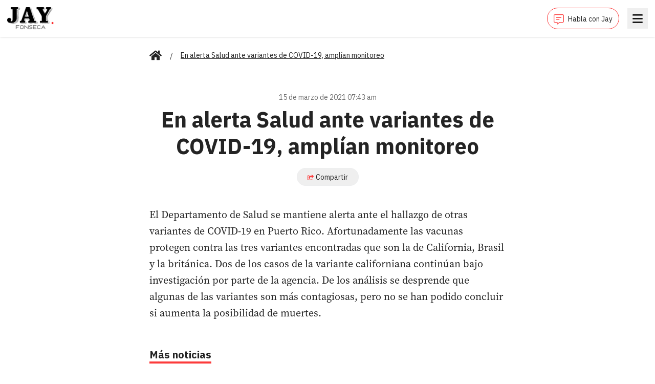

--- FILE ---
content_type: text/html; charset=utf-8
request_url: https://jayfonseca.com/en-alerta-salud-ante-variantes-de-covid-19-amplian-monitoreo
body_size: 6990
content:
<!DOCTYPE html><html lang="en"><head><meta charSet="utf-8"/><meta name="viewport" content="width=device-width, initial-scale=1"/><link rel="preload" href="/_next/static/media/d48e885a5c65c7f8-s.p.otf" as="font" crossorigin="" type="font/otf"/><link rel="preload" as="image" href="/images/logo.png"/><link rel="preload" as="image" href="https://api.jayfonseca.com/wp-content/uploads/2020/06/doctor-examining-the-statistics-of-covid-DQSW7RJ-768x512.jpg"/><link rel="preload" as="image" href="https://api.jayfonseca.com/wp-content/uploads/2026/01/PLANTILLA_ARTES_JAY_2025_7-768x953.jpg"/><link rel="preload" as="image" href="https://api.jayfonseca.com/wp-content/uploads/2026/01/2_solito-46-768x953.jpg"/><link rel="preload" as="image" href="https://api.jayfonseca.com/wp-content/uploads/2026/01/696fe00f9dd8586cbb584e67-768x953.jpeg"/><link rel="stylesheet" href="/_next/static/css/a53c17a34eee0545.css" data-precedence="next"/><link rel="stylesheet" href="/_next/static/css/74fc351921f6806e.css" data-precedence="next"/><link rel="preload" as="script" fetchPriority="low" href="/_next/static/chunks/webpack-7a21a6f29ed784b3.js"/><script src="/_next/static/chunks/fd9d1056-c7f0fa1b46e2e887.js" async=""></script><script src="/_next/static/chunks/23-fc67c362dcf4bb65.js" async=""></script><script src="/_next/static/chunks/main-app-2cafe6b471aea5af.js" async=""></script><script src="/_next/static/chunks/app/layout-8633249da703da4e.js" async=""></script><script src="/_next/static/chunks/312-843a04495919760c.js" async=""></script><script src="/_next/static/chunks/105-e0302e9d3ec0e11d.js" async=""></script><script src="/_next/static/chunks/899-d13b610c9923c6f7.js" async=""></script><script src="/_next/static/chunks/808-fb21d8c77448fbba.js" async=""></script><script src="/_next/static/chunks/app/%5Bslug%5D/page-f7bc4733d1fb8ffe.js" async=""></script><link rel="preload" href="https://securepubads.g.doubleclick.net/tag/js/gpt.js" as="script"/><link rel="preload" href="https://www.googletagmanager.com/gtag/js?id=G-QL5PYL9JXS" as="script"/><link rel="icon" href="/favicon.ico" sizes="any"/><title>Jay Fonseca - En alerta Salud ante variantes de COVID-19, amplían monitoreo</title><meta name="description" content="El Departamento de Salud se mantiene alerta ante el hallazgo de otras variantes de COVID-19 en Puerto Rico.&amp;hellip;
"/><meta property="og:title" content="En alerta Salud ante variantes de COVID-19, amplían monitoreo"/><meta property="og:description" content="El Departamento de Salud se mantiene alerta ante el hallazgo de otras variantes de COVID-19 en Puerto Rico.&amp;hellip;
"/><meta property="og:image" content="https://api.jayfonseca.com/wp-content/uploads/2020/06/doctor-examining-the-statistics-of-covid-DQSW7RJ-768x512.jpg"/><meta name="twitter:card" content="summary_large_image"/><meta name="twitter:title" content="En alerta Salud ante variantes de COVID-19, amplían monitoreo"/><meta name="twitter:description" content="El Departamento de Salud se mantiene alerta ante el hallazgo de otras variantes de COVID-19 en Puerto Rico.&amp;hellip;
"/><meta name="twitter:image" content="https://api.jayfonseca.com/wp-content/uploads/2020/06/doctor-examining-the-statistics-of-covid-DQSW7RJ-768x512.jpg"/><link rel="icon" href="/favicon.ico" type="image/x-icon" sizes="192x192"/><meta name="next-size-adjust"/><script src="/_next/static/chunks/polyfills-78c92fac7aa8fdd8.js" noModule=""></script></head><body class="__variable_905274 __variable_e363a1"><header class="bg-white fixed top-0 shadow w-full z-50"><div class="mx-auto px-3.5"><div class="flex justify-between items-center py-3"><div class="pt-0.5"><a href="/"><img src="/images/logo.png" alt="" class="inline-block w-[76px] md:w-[92px]"/></a></div><div class="space-x-4"><a class="align-middle border border-[#FC3C3C] inline-block px-3 py-2 rounded-3xl" href="/habla-con-jay"><svg class="inline-block mr-2 w-5" fill="none" xmlns="http://www.w3.org/2000/svg" viewBox="0 0 512 512"><path d="M448 0H64C28.7 0 0 28.7 0 64V352C0 387.3 28.7 416 64 416H160V500C160 507.1 165.8 512 172 512C174.4 512 176.9 511.3 179.1 509.6L304 416H448C483.3 416 512 387.3 512 352V64C512 28.7 483.3 0 448 0ZM480 352C480 369.6 465.6 384 448 384H293.3L284.8 390.4L192 460V384H64C46.4 384 32 369.6 32 352V64C32 46.4 46.4 32 64 32H448C465.6 32 480 46.4 480 64V352ZM280 240H136C131.6 240 128 243.6 128 248V264C128 268.4 131.6 272 136 272H280C284.4 272 288 268.4 288 264V248C288 243.6 284.4 240 280 240ZM376 144H136C131.6 144 128 147.6 128 152V168C128 172.4 131.6 176 136 176H376C380.4 176 384 172.4 384 168V152C384 147.6 380.4 144 376 144Z" fill="#FC3C3C"></path></svg><span class="font-ibm-plex-sans text-sm">Habla con Jay</span></a><div hidden="" style="position:fixed;top:1px;left:1px;width:1px;height:0;padding:0;margin:-1px;overflow:hidden;clip:rect(0, 0, 0, 0);white-space:nowrap;border-width:0;display:none"></div><button class="h-10 w-10 align-middle text-black"><svg class="mx-auto w-5" xmlns="http://www.w3.org/2000/svg" viewBox="0 0 382 320" style="widht:1.25rem"><g stroke="none" stroke-width="1" fill="none" fill-rule="evenodd"><path d="M13.0656304,49 C7.51329879,49 3,44.4882597 3,38.9378453 L3,12.0621547 C3,6.51174033 7.51329879,2 13.0656304,2 L368.93437,2 C374.486701,2 379,6.51174033 379,12.0621547 L379,38.9053867 C379,44.4558011 374.486701,48.9675414 368.93437,48.9675414 L13.0656304,48.9675414 L13.0656304,49 Z M13.0656304,183 C7.51329879,183 3,178.485142 3,172.930891 L3,146.069109 C3,140.514858 7.51329879,136 13.0656304,136 L368.93437,136 C374.486701,136 379,140.514858 379,146.069109 L379,172.930891 C379,178.485142 374.486701,183 368.93437,183 L13.0656304,183 L13.0656304,183 Z M13.0656304,317 C7.51329879,317 3,312.485142 3,306.930891 L3,280.069109 C3,274.514858 7.51329879,270 13.0656304,270 L368.93437,270 C374.486701,270 379,274.514858 379,280.069109 L379,306.930891 C379,312.485142 374.486701,317 368.93437,317 L13.0656304,317 Z" fill="currentColor" fill-rule="nonzero"></path></g></svg></button></div></div></div></header><main class="pb-14 pt-24"><div class="mx-auto px-3.5 container overflow-hidden"><div class="md:col-span-8"><div class="mx-auto px-3.5 container"><div class="mb-6"><nav class="flex"><ol class="flex items-center space-x-2 md:space-x-4"><li class=""><div class="flex items-center"><a class="font-ibm-plex-sans text-sm underline" href="/"><svg class="w-6 h-6" xmlns="http://www.w3.org/2000/svg" viewBox="0 0 1152 1024"><path fill="currentColor" d="M560.74 296.52l-368.74 303.7v327.78c0 17.673 14.327 32 32 32v0l224.12-0.58c17.604-0.091 31.84-14.383 31.84-32 0 0 0 0 0 0v0-191.42c0-17.673 14.327-32 32-32v0h128c17.673 0 32 14.327 32 32v0 191.28c0 0.030 0 0.065 0 0.1 0 17.673 14.327 32 32 32 0 0 0 0 0 0v0l224.040 0.62c17.673 0 32-14.327 32-32v0-328l-368.66-303.48c-4.145-3.363-9.485-5.399-15.3-5.399s-11.155 2.036-15.345 5.434l0.045-0.036zM1143.2 502.94l-167.2-137.82v-277.020c0-13.255-10.745-24-24-24v0h-112c-13.255 0-24 10.745-24 24v0 145.22l-179.060-147.32c-16.448-13.613-37.759-21.872-61-21.872s-44.552 8.259-61.161 22.001l0.161-0.129-506.26 416.94c-5.337 4.434-8.71 11.073-8.71 18.499 0 5.833 2.081 11.181 5.542 15.34l-0.032-0.039 51 62c4.434 5.364 11.089 8.755 18.537 8.755 5.825 0 11.166-2.075 15.323-5.527l-0.039 0.032 470.44-387.48c4.145-3.363 9.485-5.399 15.3-5.399s11.155 2.036 15.345 5.434l-0.045-0.036 470.46 387.48c4.12 3.429 9.468 5.51 15.301 5.51 7.426 0 14.065-3.373 18.467-8.671l0.032-0.039 51-62c3.398-4.11 5.459-9.434 5.459-15.239 0-7.494-3.435-14.186-8.816-18.587l-0.043-0.034z"></path></svg></a></div></li><li class=""><div class="flex items-center"><span>/</span><span class="whitespace-pre-line font-ibm-plex-sans text-sm underline ml-2 md:ml-4">En alerta Salud ante variantes de COVID-19, amplían monitoreo</span></div></li></ol></nav></div><div class="space-y-2.5 mb-4"><div class="mb-3"><div class="flex flex-row justify-center"><div id="jayfonseca-adv-top"></div></div></div><div class="py-6"><div><p class="font-ibm-plex-sans mb-2 text-center text-sm text-[#6B6B6B]">15 de marzo de 2021 07:43 am</p><h1 class="whitespace-pre-line font-bold font-ibm-plex-sans leading-9 mb-4 text-center text-3xl md:leading-13 md:text-5xl">En alerta Salud ante variantes de COVID-19, amplían monitoreo</h1><div class="mb-4 text-center"><button type="button" class="border border-[#edeeef] font-ibm-plex-sans px-5 py-1.5 rounded-3xl text-sm"><svg class="inline-block mr-1 w-3" viewBox="0 0 576 512" xmlns="http://www.w3.org/2000/svg"><path fill="#FC3C3C" d="M568.482 177.448L424.479 313.433C409.3 327.768 384 317.14 384 295.985v-71.963c-144.575.97-205.566 35.113-164.775 171.353 4.483 14.973-12.846 26.567-25.006 17.33C155.252 383.105 120 326.488 120 269.339c0-143.937 117.599-172.5 264-173.312V24.012c0-21.174 25.317-31.768 40.479-17.448l144.003 135.988c10.02 9.463 10.028 25.425 0 34.896zM384 379.128V448H64V128h50.916a11.99 11.99 0 0 0 8.648-3.693c14.953-15.568 32.237-27.89 51.014-37.676C185.708 80.83 181.584 64 169.033 64H48C21.49 64 0 85.49 0 112v352c0 26.51 21.49 48 48 48h352c26.51 0 48-21.49 48-48v-88.806c0-8.288-8.197-14.066-16.011-11.302a71.83 71.83 0 0 1-34.189 3.377c-7.27-1.046-13.8 4.514-13.8 11.859z"></path></svg><span class="align-middle">Compartir</span></button></div></div><figure><img src="https://api.jayfonseca.com/wp-content/uploads/2020/06/doctor-examining-the-statistics-of-covid-DQSW7RJ-768x512.jpg" alt="" class="object-cover w-full"/></figure><div class="pt-6 space-y-3"><div class="whitespace-pre-line leading-8 text-xl">El Departamento de Salud se mantiene alerta ante el hallazgo de otras variantes de COVID-19 en Puerto Rico. Afortunadamente las vacunas protegen contra las tres variantes encontradas que son la de California, Brasil y la británica. Dos de los casos de la variante californiana continúan bajo investigación por parte de la agencia. De los análisis se desprende que algunas de las variantes son más contagiosas, pero no se han podido concluir si aumenta la posibilidad de muertes.</div><div class="space-y-2"></div></div></div></div><div class="mb-12"><h2 class="font-bold font-ibm-plex-sans mb-6 text-xl"><span class="border-b-4 border-b-[#FC3C3C]">Más noticias</span></h2><div class="grid grid-cols-1 md:grid-cols-3 gap-4"><a class="flex" href="/cangrejeros-de-pr-pa-la-serie-del-caribe"><div class="bg-white rounded shadow"><figure><img src="https://api.jayfonseca.com/wp-content/uploads/2026/01/PLANTILLA_ARTES_JAY_2025_7-768x953.jpg" alt="" class="object-cover w-full aspect-video"/></figure><div class="p-4"><h1 class="whitespace-pre-line font-bold font-ibm-plex-sans mb-2 text-lg">Cangrejeros de PR pa’ la Serie del Caribe</h1><p class="font-ibm-plex-sans text-xs text-[#6B6B6B]">21 de enero de 2026 06:55 am</p></div></div></a><a class="flex" href="/vacuna-logra-combatir-cancer"><div class="bg-white rounded shadow"><figure><img src="https://api.jayfonseca.com/wp-content/uploads/2026/01/2_solito-46-768x953.jpg" alt="" class="object-cover w-full aspect-video"/></figure><div class="p-4"><h1 class="whitespace-pre-line font-bold font-ibm-plex-sans mb-2 text-lg">VACUNA LOGRA COMBATIR CÁNCER</h1><p class="font-ibm-plex-sans text-xs text-[#6B6B6B]">20 de enero de 2026 04:19 pm</p></div></div></a><a class="flex" href="/estados-unidos-no-es-tan-grande"><div class="bg-white rounded shadow"><figure><img src="https://api.jayfonseca.com/wp-content/uploads/2026/01/696fe00f9dd8586cbb584e67-768x953.jpeg" alt="" class="object-cover w-full aspect-video"/></figure><div class="p-4"><h1 class="whitespace-pre-line font-bold font-ibm-plex-sans mb-2 text-lg">Estados Unidos no es tan grande</h1><p class="font-ibm-plex-sans text-xs text-[#6B6B6B]">20 de enero de 2026 04:14 pm</p></div></div></a></div></div><div><div id="disqus_thread"></div></div></div></div></div></main><script src="/_next/static/chunks/webpack-7a21a6f29ed784b3.js" async=""></script><script>(self.__next_f=self.__next_f||[]).push([0]);self.__next_f.push([2,null])</script><script>self.__next_f.push([1,"1:HL[\"/_next/static/media/24f44be2cf98e6f7-s.p.woff2\",\"font\",{\"crossOrigin\":\"\",\"type\":\"font/woff2\"}]\n2:HL[\"/_next/static/media/26d4368bf94c0ec4-s.p.woff2\",\"font\",{\"crossOrigin\":\"\",\"type\":\"font/woff2\"}]\n3:HL[\"/_next/static/media/373e3d333ad41c44-s.p.otf\",\"font\",{\"crossOrigin\":\"\",\"type\":\"font/otf\"}]\n4:HL[\"/_next/static/media/5db9c8dccc9a6310-s.p.otf\",\"font\",{\"crossOrigin\":\"\",\"type\":\"font/otf\"}]\n5:HL[\"/_next/static/media/86b6c56f457c039f-s.p.otf\",\"font\",{\"crossOrigin\":\"\",\"type\":\"font/otf\"}]\n6:HL[\"/_next/static/media/d48e885a5c65c7f8-s.p.otf\",\"font\",{\"crossOrigin\":\"\",\"type\":\"font/otf\"}]\n7:HL[\"/_next/static/css/a53c17a34eee0545.css\",\"style\"]\n8:HL[\"/_next/static/css/74fc351921f6806e.css\",\"style\"]\n"])</script><script>self.__next_f.push([1,"9:I[5751,[],\"\"]\nc:I[9275,[],\"\"]\ne:I[1343,[],\"\"]\nf:I[4080,[\"185\",\"static/chunks/app/layout-8633249da703da4e.js\"],\"\"]\n10:I[4404,[\"185\",\"static/chunks/app/layout-8633249da703da4e.js\"],\"GoogleAnalytics\"]\n12:I[6130,[],\"\"]\nd:[\"slug\",\"en-alerta-salud-ante-variantes-de-covid-19-amplian-monitoreo\",\"d\"]\n13:[]\n"])</script><script>self.__next_f.push([1,"0:[[[\"$\",\"link\",\"0\",{\"rel\":\"stylesheet\",\"href\":\"/_next/static/css/a53c17a34eee0545.css\",\"precedence\":\"next\",\"crossOrigin\":\"$undefined\"}]],[\"$\",\"$L9\",null,{\"buildId\":\"QZaRRsEqWKoExNzJ6H0eZ\",\"assetPrefix\":\"\",\"initialCanonicalUrl\":\"/en-alerta-salud-ante-variantes-de-covid-19-amplian-monitoreo\",\"initialTree\":[\"\",{\"children\":[[\"slug\",\"en-alerta-salud-ante-variantes-de-covid-19-amplian-monitoreo\",\"d\"],{\"children\":[\"__PAGE__\",{}]}]},\"$undefined\",\"$undefined\",true],\"initialSeedData\":[\"\",{\"children\":[[\"slug\",\"en-alerta-salud-ante-variantes-de-covid-19-amplian-monitoreo\",\"d\"],{\"children\":[\"__PAGE__\",{},[[\"$La\",\"$Lb\"],null],null]},[\"$\",\"$Lc\",null,{\"parallelRouterKey\":\"children\",\"segmentPath\":[\"children\",\"$d\",\"children\"],\"error\":\"$undefined\",\"errorStyles\":\"$undefined\",\"errorScripts\":\"$undefined\",\"template\":[\"$\",\"$Le\",null,{}],\"templateStyles\":\"$undefined\",\"templateScripts\":\"$undefined\",\"notFound\":\"$undefined\",\"notFoundStyles\":\"$undefined\",\"styles\":[[\"$\",\"link\",\"0\",{\"rel\":\"stylesheet\",\"href\":\"/_next/static/css/74fc351921f6806e.css\",\"precedence\":\"next\",\"crossOrigin\":\"$undefined\"}]]}],null]},[[\"$\",\"html\",null,{\"lang\":\"en\",\"children\":[[\"$\",\"head\",null,{\"children\":[\"$\",\"link\",null,{\"rel\":\"icon\",\"href\":\"/favicon.ico\",\"sizes\":\"any\"}]}],[\"$\",\"body\",null,{\"className\":\"__variable_905274 __variable_e363a1\",\"children\":[[\"$\",\"$Lc\",null,{\"parallelRouterKey\":\"children\",\"segmentPath\":[\"children\"],\"error\":\"$undefined\",\"errorStyles\":\"$undefined\",\"errorScripts\":\"$undefined\",\"template\":[\"$\",\"$Le\",null,{}],\"templateStyles\":\"$undefined\",\"templateScripts\":\"$undefined\",\"notFound\":[[\"$\",\"title\",null,{\"children\":\"404: This page could not be found.\"}],[\"$\",\"div\",null,{\"style\":{\"fontFamily\":\"system-ui,\\\"Segoe UI\\\",Roboto,Helvetica,Arial,sans-serif,\\\"Apple Color Emoji\\\",\\\"Segoe UI Emoji\\\"\",\"height\":\"100vh\",\"textAlign\":\"center\",\"display\":\"flex\",\"flexDirection\":\"column\",\"alignItems\":\"center\",\"justifyContent\":\"center\"},\"children\":[\"$\",\"div\",null,{\"children\":[[\"$\",\"style\",null,{\"dangerouslySetInnerHTML\":{\"__html\":\"body{color:#000;background:#fff;margin:0}.next-error-h1{border-right:1px solid rgba(0,0,0,.3)}@media (prefers-color-scheme:dark){body{color:#fff;background:#000}.next-error-h1{border-right:1px solid rgba(255,255,255,.3)}}\"}}],[\"$\",\"h1\",null,{\"className\":\"next-error-h1\",\"style\":{\"display\":\"inline-block\",\"margin\":\"0 20px 0 0\",\"padding\":\"0 23px 0 0\",\"fontSize\":24,\"fontWeight\":500,\"verticalAlign\":\"top\",\"lineHeight\":\"49px\"},\"children\":\"404\"}],[\"$\",\"div\",null,{\"style\":{\"display\":\"inline-block\"},\"children\":[\"$\",\"h2\",null,{\"style\":{\"fontSize\":14,\"fontWeight\":400,\"lineHeight\":\"49px\",\"margin\":0},\"children\":\"This page could not be found.\"}]}]]}]}]],\"notFoundStyles\":[],\"styles\":null}],[\"$\",\"$Lf\",null,{\"async\":true,\"src\":\"https://securepubads.g.doubleclick.net/tag/js/gpt.js\",\"strategy\":\"afterInteractive\"}],[\"$\",\"$L10\",null,{\"gaId\":\"G-QL5PYL9JXS\"}]]}]]}],null],null],\"couldBeIntercepted\":false,\"initialHead\":[false,\"$L11\"],\"globalErrorComponent\":\"$12\",\"missingSlots\":\"$W13\"}]]\n"])</script><script>self.__next_f.push([1,"14:I[5967,[\"312\",\"static/chunks/312-843a04495919760c.js\",\"105\",\"static/chunks/105-e0302e9d3ec0e11d.js\",\"899\",\"static/chunks/899-d13b610c9923c6f7.js\",\"808\",\"static/chunks/808-fb21d8c77448fbba.js\",\"42\",\"static/chunks/app/%5Bslug%5D/page-f7bc4733d1fb8ffe.js\"],\"default\"]\n15:I[231,[\"312\",\"static/chunks/312-843a04495919760c.js\",\"105\",\"static/chunks/105-e0302e9d3ec0e11d.js\",\"899\",\"static/chunks/899-d13b610c9923c6f7.js\",\"808\",\"static/chunks/808-fb21d8c77448fbba.js\",\"42\",\"static/chunks/app/%5Bslug%5D/page-f7bc4733d1fb8ffe.js\"],\"\"]\n17:I[9628,[\"312\",\"static/chunks/312-843a04495919760c.js\",\"105\",\"static/chunks/105-e0302e9d3ec0e11d.js\",\"899\",\"static/chunks/899-d13b610c9923c6f7.js\",\"808\",\"static/chunks/808-fb21d8c77448fbba.js\",\"42\",\"static/chunks/app/%5Bslug%5D/page-f7bc4733d1fb8ffe.js\"],\"default\"]\n18:I[9677,[\"312\",\"static/chunks/312-843a04495919760c.js\",\"105\",\"static/chunks/105-e0302e9d3ec0e11d.js\",\"899\",\"static/chunks/899-d13b610c9923c6f7.js\",\"808\",\"static/chunks/808-fb21d8c77448fbba.js\",\"42\",\"static/chunks/app/%5Bslug%5D/page-f7bc4733d1fb8ffe.js\"],\"default\"]\n1a:I[7407,[\"312\",\"static/chunks/312-843a04495919760c.js\",\"105\",\"static/chunks/105-e0302e9d3ec0e11d.js\",\"899\",\"static/chunks/899-d13b610c9923c6f7.js\",\"808\",\"static/chunks/808-fb21d8c77448fbba.js\",\"42\",\"static/chunks/app/%5Bslug%5D/page-f7bc4733d1fb8ffe.js\"],\"default\"]\n16:T41a,M560.74 296.52l-368.74 303.7v327.78c0 17.673 14.327 32 32 32v0l224.12-0.58c17.604-0.091 31.84-14.383 31.84-32 0 0 0 0 0 0v0-191.42c0-17.673 14.327-32 32-32v0h128c17.673 0 32 14.327 32 32v0 191.28c0 0.030 0 0.065 0 0.1 0 17.673 14.327 32 32 32 0 0 0 0 0 0v0l224.040 0.62c17.673 0 32-14.327 32-32v0-328l-368.66-303.48c-4.145-3.363-9.485-5.399-15.3-5.399s-11.155 2.036-15.345 5.434l0.045-0.036zM1143.2 502.94l-167.2-137.82v-277.020c0-13.255-10.745-24-24-24v0h-112c-13.255 0-24 10.745-24 24v0 145.22l-179.060-147.32c-16.448-13.613-37.759-21.872-61-21.872s-44.552 8.259-61.161 22.001l0.161-0.129-506.26 416.94c-5.337 4.434-8.71 11.073-8.71 18.499 0 5.833 2.081 11.181 5.542 15.34l-0.032-0.039 51 62c4.434 5.364 11"])</script><script>self.__next_f.push([1,".089 8.755 18.537 8.755 5.825 0 11.166-2.075 15.323-5.527l-0.039 0.032 470.44-387.48c4.145-3.363 9.485-5.399 15.3-5.399s11.155 2.036 15.345 5.434l-0.045-0.036 470.46 387.48c4.12 3.429 9.468 5.51 15.301 5.51 7.426 0 14.065-3.373 18.467-8.671l0.032-0.039 51-62c3.398-4.11 5.459-9.434 5.459-15.239 0-7.494-3.435-14.186-8.816-18.587l-0.043-0.034z"])</script><script>self.__next_f.push([1,"b:[[\"$\",\"$L14\",null,{\"pinnedBar\":\"$undefined\"}],[\"$\",\"main\",null,{\"className\":\"pb-14 pt-24\",\"children\":[\"$\",\"div\",null,{\"className\":\"mx-auto px-3.5 container overflow-hidden\",\"children\":[\"$\",\"div\",null,{\"className\":\"md:col-span-8\",\"children\":[\"$\",\"div\",null,{\"className\":\"mx-auto px-3.5 container\",\"children\":[[\"$\",\"div\",null,{\"className\":\"mb-6\",\"children\":[\"$\",\"nav\",null,{\"className\":\"flex\",\"children\":[\"$\",\"ol\",null,{\"className\":\"flex items-center space-x-2 md:space-x-4\",\"children\":[[\"$\",\"li\",null,{\"className\":\"\",\"children\":[\"$\",\"div\",null,{\"className\":\"flex items-center\",\"children\":[false,[\"$\",\"$L15\",null,{\"className\":\"font-ibm-plex-sans text-sm underline\",\"href\":\"/\",\"children\":[\"$\",\"svg\",null,{\"className\":\"w-6 h-6\",\"xmlns\":\"http://www.w3.org/2000/svg\",\"viewBox\":\"0 0 1152 1024\",\"children\":[\"$\",\"path\",null,{\"fill\":\"currentColor\",\"d\":\"$16\"}]}]}]]}]}],[\"$\",\"li\",null,{\"className\":\"\",\"children\":[\"$\",\"div\",null,{\"className\":\"flex items-center\",\"children\":[[\"$\",\"span\",null,{\"children\":\"/\"}],[\"$\",\"span\",null,{\"className\":\"whitespace-pre-line font-ibm-plex-sans text-sm underline ml-2 md:ml-4\",\"dangerouslySetInnerHTML\":{\"__html\":\"En alerta Salud ante variantes de COVID-19, amplían monitoreo\"}}]]}]}]]}]}]}],[\"$\",\"div\",null,{\"className\":\"space-y-2.5 mb-4\",\"children\":[[\"$\",\"div\",null,{\"className\":\"mb-3\",\"children\":[\"$\",\"$L17\",null,{\"adUnit\":\"/22086969714/rectangle-banner\",\"name\":\"jayfonseca-adv-top\",\"size\":[728,90]}]}],[\"$\",\"div\",null,{\"className\":\"py-6\",\"children\":[[\"$\",\"div\",null,{\"children\":[[\"$\",\"p\",null,{\"className\":\"font-ibm-plex-sans mb-2 text-center text-sm text-[#6B6B6B]\",\"children\":\"15 de marzo de 2021 07:43 am\"}],[\"$\",\"h1\",null,{\"className\":\"whitespace-pre-line font-bold font-ibm-plex-sans leading-9 mb-4 text-center text-3xl md:leading-13 md:text-5xl\",\"dangerouslySetInnerHTML\":{\"__html\":\"En alerta Salud ante variantes de COVID-19, amplían monitoreo\"}}],[\"$\",\"div\",null,{\"className\":\"mb-4 text-center\",\"children\":[\"$\",\"$L18\",null,{\"title\":\"En alerta Salud ante variantes de COVID-19, amplían monitoreo\",\"url\":\"https://jayfonseca.com/en-alerta-salud-ante-variantes-de-covid-19-amplian-monitoreo\",\"children\":[\"$\",\"button\",null,{\"type\":\"button\",\"className\":\"border border-[#edeeef] font-ibm-plex-sans px-5 py-1.5 rounded-3xl text-sm\",\"children\":[[\"$\",\"svg\",null,{\"className\":\"inline-block mr-1 w-3\",\"viewBox\":\"0 0 576 512\",\"xmlns\":\"http://www.w3.org/2000/svg\",\"children\":[\"$\",\"path\",null,{\"fill\":\"#FC3C3C\",\"d\":\"M568.482 177.448L424.479 313.433C409.3 327.768 384 317.14 384 295.985v-71.963c-144.575.97-205.566 35.113-164.775 171.353 4.483 14.973-12.846 26.567-25.006 17.33C155.252 383.105 120 326.488 120 269.339c0-143.937 117.599-172.5 264-173.312V24.012c0-21.174 25.317-31.768 40.479-17.448l144.003 135.988c10.02 9.463 10.028 25.425 0 34.896zM384 379.128V448H64V128h50.916a11.99 11.99 0 0 0 8.648-3.693c14.953-15.568 32.237-27.89 51.014-37.676C185.708 80.83 181.584 64 169.033 64H48C21.49 64 0 85.49 0 112v352c0 26.51 21.49 48 48 48h352c26.51 0 48-21.49 48-48v-88.806c0-8.288-8.197-14.066-16.011-11.302a71.83 71.83 0 0 1-34.189 3.377c-7.27-1.046-13.8 4.514-13.8 11.859z\"}]}],[\"$\",\"span\",null,{\"className\":\"align-middle\",\"children\":\"Compartir\"}]]}]}]}]]}],[\"$\",\"figure\",null,{\"children\":[\"$\",\"img\",null,{\"src\":\"https://api.jayfonseca.com/wp-content/uploads/2020/06/doctor-examining-the-statistics-of-covid-DQSW7RJ-768x512.jpg\",\"alt\":\"\",\"className\":\"object-cover w-full\"}]}],[\"$\",\"div\",null,{\"className\":\"pt-6 space-y-3\",\"children\":[[\"$\",\"div\",null,{\"className\":\"whitespace-pre-line leading-8 text-xl\",\"dangerouslySetInnerHTML\":{\"__html\":\"El Departamento de Salud se mantiene alerta ante el hallazgo de otras variantes de COVID-19 en Puerto Rico. Afortunadamente las vacunas protegen contra las tres variantes encontradas que son la de California, Brasil y la británica. Dos de los casos de la variante californiana continúan bajo investigación por parte de la agencia. De los análisis se desprende que algunas de las variantes son más contagiosas, pero no se han podido concluir si aumenta la posibilidad de muertes.\"}}],\"\",[\"$\",\"div\",null,{\"className\":\"space-y-2\",\"children\":[]}]]}]]}]]}],[\"$\",\"div\",null,{\"className\":\"mb-12\",\"children\":[[\"$\",\"h2\",null,{\"className\":\"font-bold font-ibm-plex-sans mb-6 text-xl\",\"children\":[\"$\",\"span\",null,{\"className\":\"border-b-4 border-b-[#FC3C3C]\",\"children\":\"Más noticias\"}]}],\"$L19\"]}],[\"$\",\"div\",null,{\"children\":[\"$\",\"$L1a\",null,{\"title\":\"En alerta Salud ante variantes de COVID-19, amplían monitoreo\",\"identifier\":\"21705 https://jayfonseca.com/en-alerta-salud-ante-variantes-de-covid-19-amplian-monitoreo/\"}]}]]}]}]}]}]]\n"])</script><script>self.__next_f.push([1,"11:[[\"$\",\"meta\",\"0\",{\"name\":\"viewport\",\"content\":\"width=device-width, initial-scale=1\"}],[\"$\",\"meta\",\"1\",{\"charSet\":\"utf-8\"}],[\"$\",\"title\",\"2\",{\"children\":\"Jay Fonseca - En alerta Salud ante variantes de COVID-19, amplían monitoreo\"}],[\"$\",\"meta\",\"3\",{\"name\":\"description\",\"content\":\"El Departamento de Salud se mantiene alerta ante el hallazgo de otras variantes de COVID-19 en Puerto Rico.\u0026hellip;\\n\"}],[\"$\",\"meta\",\"4\",{\"property\":\"og:title\",\"content\":\"En alerta Salud ante variantes de COVID-19, amplían monitoreo\"}],[\"$\",\"meta\",\"5\",{\"property\":\"og:description\",\"content\":\"El Departamento de Salud se mantiene alerta ante el hallazgo de otras variantes de COVID-19 en Puerto Rico.\u0026hellip;\\n\"}],[\"$\",\"meta\",\"6\",{\"property\":\"og:image\",\"content\":\"https://api.jayfonseca.com/wp-content/uploads/2020/06/doctor-examining-the-statistics-of-covid-DQSW7RJ-768x512.jpg\"}],[\"$\",\"meta\",\"7\",{\"name\":\"twitter:card\",\"content\":\"summary_large_image\"}],[\"$\",\"meta\",\"8\",{\"name\":\"twitter:title\",\"content\":\"En alerta Salud ante variantes de COVID-19, amplían monitoreo\"}],[\"$\",\"meta\",\"9\",{\"name\":\"twitter:description\",\"content\":\"El Departamento de Salud se mantiene alerta ante el hallazgo de otras variantes de COVID-19 en Puerto Rico.\u0026hellip;\\n\"}],[\"$\",\"meta\",\"10\",{\"name\":\"twitter:image\",\"content\":\"https://api.jayfonseca.com/wp-content/uploads/2020/06/doctor-examining-the-statistics-of-covid-DQSW7RJ-768x512.jpg\"}],[\"$\",\"link\",\"11\",{\"rel\":\"icon\",\"href\":\"/favicon.ico\",\"type\":\"image/x-icon\",\"sizes\":\"192x192\"}],[\"$\",\"meta\",\"12\",{\"name\":\"next-size-adjust\"}]]\na:null\n"])</script><script>self.__next_f.push([1,"19:[\"$\",\"div\",null,{\"className\":\"grid grid-cols-1 md:grid-cols-3 gap-4\",\"children\":[[\"$\",\"$L15\",null,{\"href\":\"/cangrejeros-de-pr-pa-la-serie-del-caribe\",\"className\":\"flex\",\"children\":[\"$\",\"div\",null,{\"className\":\"bg-white rounded shadow\",\"children\":[[\"$\",\"figure\",null,{\"children\":[\"$\",\"img\",null,{\"src\":\"https://api.jayfonseca.com/wp-content/uploads/2026/01/PLANTILLA_ARTES_JAY_2025_7-768x953.jpg\",\"alt\":\"\",\"className\":\"object-cover w-full aspect-video\"}]}],[\"$\",\"div\",null,{\"className\":\"p-4\",\"children\":[[\"$\",\"h1\",null,{\"className\":\"whitespace-pre-line font-bold font-ibm-plex-sans mb-2 text-lg\",\"dangerouslySetInnerHTML\":{\"__html\":\"Cangrejeros de PR pa’ la Serie del Caribe\"}}],[\"$\",\"p\",null,{\"className\":\"font-ibm-plex-sans text-xs text-[#6B6B6B]\",\"children\":\"21 de enero de 2026 06:55 am\"}]]}]]}]}],[\"$\",\"$L15\",null,{\"href\":\"/vacuna-logra-combatir-cancer\",\"className\":\"flex\",\"children\":[\"$\",\"div\",null,{\"className\":\"bg-white rounded shadow\",\"children\":[[\"$\",\"figure\",null,{\"children\":[\"$\",\"img\",null,{\"src\":\"https://api.jayfonseca.com/wp-content/uploads/2026/01/2_solito-46-768x953.jpg\",\"alt\":\"\",\"className\":\"object-cover w-full aspect-video\"}]}],[\"$\",\"div\",null,{\"className\":\"p-4\",\"children\":[[\"$\",\"h1\",null,{\"className\":\"whitespace-pre-line font-bold font-ibm-plex-sans mb-2 text-lg\",\"dangerouslySetInnerHTML\":{\"__html\":\"VACUNA LOGRA COMBATIR CÁNCER\"}}],[\"$\",\"p\",null,{\"className\":\"font-ibm-plex-sans text-xs text-[#6B6B6B]\",\"children\":\"20 de enero de 2026 04:19 pm\"}]]}]]}]}],[\"$\",\"$L15\",null,{\"href\":\"/estados-unidos-no-es-tan-grande\",\"className\":\"flex\",\"children\":[\"$\",\"div\",null,{\"className\":\"bg-white rounded shadow\",\"children\":[[\"$\",\"figure\",null,{\"children\":[\"$\",\"img\",null,{\"src\":\"https://api.jayfonseca.com/wp-content/uploads/2026/01/696fe00f9dd8586cbb584e67-768x953.jpeg\",\"alt\":\"\",\"className\":\"object-cover w-full aspect-video\"}]}],[\"$\",\"div\",null,{\"className\":\"p-4\",\"children\":[[\"$\",\"h1\",null,{\"className\":\"whitespace-pre-line font-bold font-ibm-plex-sans mb-2 text-lg\",\"dangerouslySetInnerHTML\":{\"__html\":\"Estados Unidos no es tan grande\"}}],[\"$\",\"p\",null,{\"className\":\"font-ibm-plex-sans text-xs text-[#6B6B6B]\",\"children\":\"20 de enero de 2026 04:14 pm\"}]]}]]}]}]]}]\n"])</script><script defer src="https://static.cloudflareinsights.com/beacon.min.js/vcd15cbe7772f49c399c6a5babf22c1241717689176015" integrity="sha512-ZpsOmlRQV6y907TI0dKBHq9Md29nnaEIPlkf84rnaERnq6zvWvPUqr2ft8M1aS28oN72PdrCzSjY4U6VaAw1EQ==" data-cf-beacon='{"version":"2024.11.0","token":"36d6209075ce446586b64f420e971cde","r":1,"server_timing":{"name":{"cfCacheStatus":true,"cfEdge":true,"cfExtPri":true,"cfL4":true,"cfOrigin":true,"cfSpeedBrain":true},"location_startswith":null}}' crossorigin="anonymous"></script>
</body></html>

--- FILE ---
content_type: text/html; charset=utf-8
request_url: https://www.google.com/recaptcha/api2/aframe
body_size: 268
content:
<!DOCTYPE HTML><html><head><meta http-equiv="content-type" content="text/html; charset=UTF-8"></head><body><script nonce="_xWDH6rCRw4mYiHZWa2KCQ">/** Anti-fraud and anti-abuse applications only. See google.com/recaptcha */ try{var clients={'sodar':'https://pagead2.googlesyndication.com/pagead/sodar?'};window.addEventListener("message",function(a){try{if(a.source===window.parent){var b=JSON.parse(a.data);var c=clients[b['id']];if(c){var d=document.createElement('img');d.src=c+b['params']+'&rc='+(localStorage.getItem("rc::a")?sessionStorage.getItem("rc::b"):"");window.document.body.appendChild(d);sessionStorage.setItem("rc::e",parseInt(sessionStorage.getItem("rc::e")||0)+1);localStorage.setItem("rc::h",'1768996844409');}}}catch(b){}});window.parent.postMessage("_grecaptcha_ready", "*");}catch(b){}</script></body></html>

--- FILE ---
content_type: text/x-component
request_url: https://jayfonseca.com/cangrejeros-de-pr-pa-la-serie-del-caribe?_rsc=brx91
body_size: 150
content:
0:["QZaRRsEqWKoExNzJ6H0eZ",[["children",["slug","cangrejeros-de-pr-pa-la-serie-del-caribe","d"],[["slug","cangrejeros-de-pr-pa-la-serie-del-caribe","d"],{"children":["__PAGE__",{}]}],null,null]]]


--- FILE ---
content_type: text/x-component
request_url: https://jayfonseca.com/vacuna-logra-combatir-cancer?_rsc=brx91
body_size: 142
content:
0:["QZaRRsEqWKoExNzJ6H0eZ",[["children",["slug","vacuna-logra-combatir-cancer","d"],[["slug","vacuna-logra-combatir-cancer","d"],{"children":["__PAGE__",{}]}],null,null]]]
